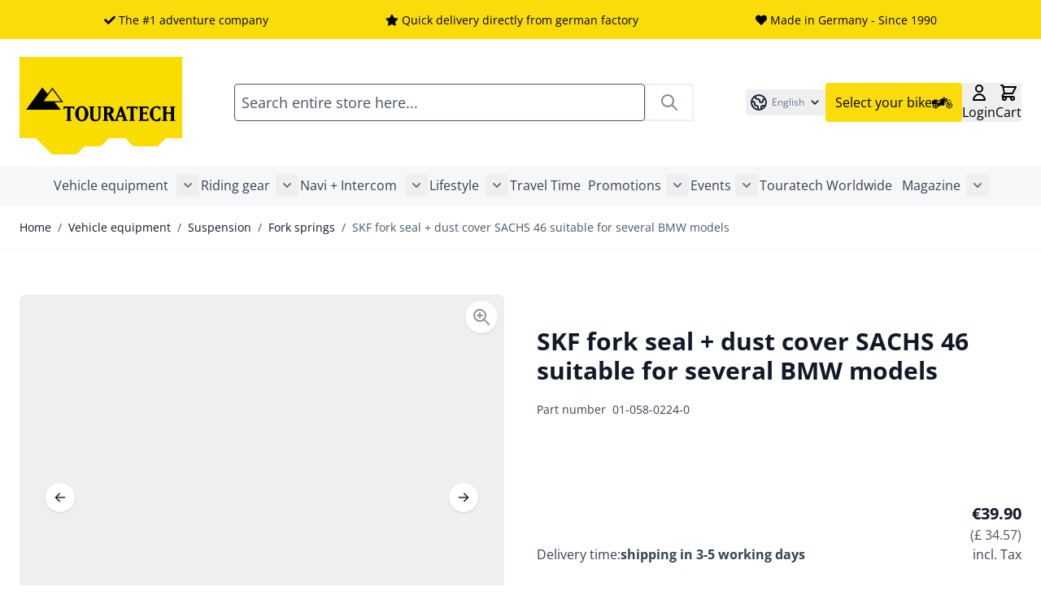

--- FILE ---
content_type: application/javascript; charset=UTF-8
request_url: https://www.touratech.com/static/version1765806974/frontend/Touratech/hyva/en_GB/Touratech_Bikefinder/js/action/get-bikefinder-options.js
body_size: 448
content:
export async function getBikefinderOptions() {
    try {
        const response = await fetch('/rest/V1/bikefinder/options', {
            method: 'GET',
            headers: {
                'Content-Type': 'application/json'
            }
        });

        if (!response.ok) {
            throw new Error('Failed to fetch bikefinder options');
        }

        return await response.json();
    } catch (error) {
        return { options: [] };
    }
}

export async function getBikefinderConfig(maxRetries = 10, interval = 200) {
    const stored = sessionStorage.getItem('bikefinder_config');
    if (stored) {
        try {
            return JSON.parse(stored);
        } catch (e) {
            console.warn("Invalid bikefinder_config in sessionStorage");
        }
    }


    let attempts = 0;

    // fallback
    return new Promise((resolve) => {
        function check() {
            if (window.sectionData?.bikefinder) {
                sessionStorage.setItem('bikefinder_config', JSON.stringify(window.sectionData.bikefinder));
                resolve(window.sectionData.bikefinder);
            } else if (attempts < maxRetries) {
                attempts++;
                setTimeout(check, interval);
            } else {
                sessionStorage.setItem('bikefinder_config', JSON.stringify(
                    { formUrl: '', resetUrl: '', initManufacturerId: 0, initTypeId: 0, redirectOnSubmit: 0 }
                ));
                resolve({ formUrl: '', resetUrl: '', initManufacturerId: 0, initTypeId: 0, redirectOnSubmit: 0 });
            }
        }

        check();
    });
}
